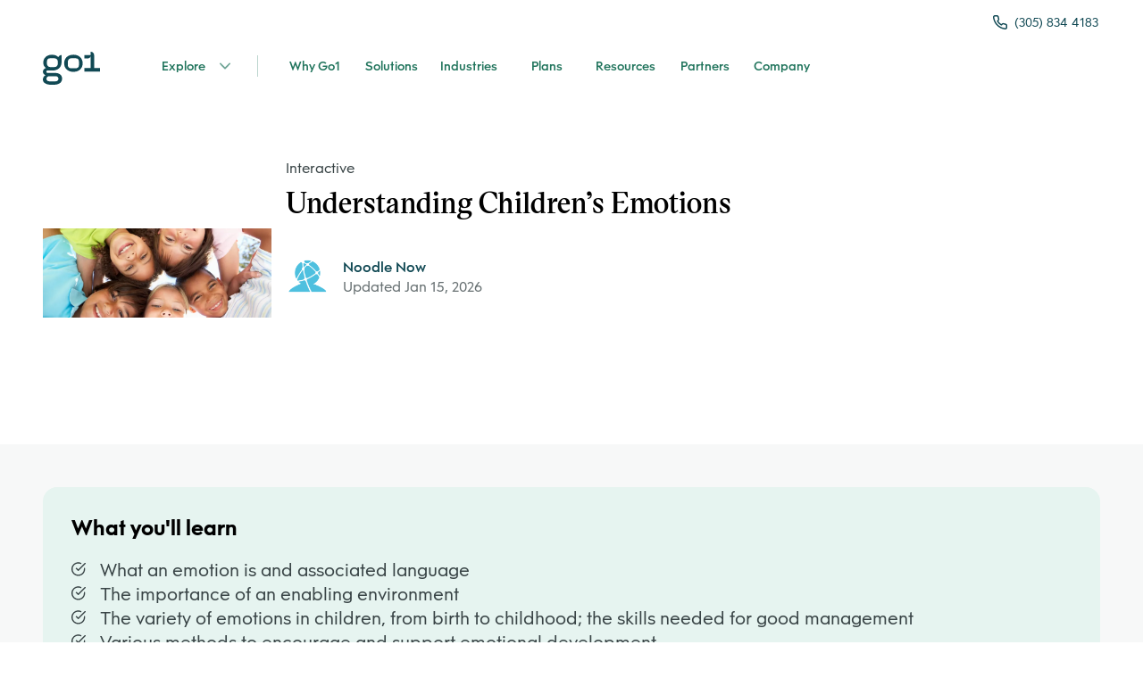

--- FILE ---
content_type: application/javascript; charset=UTF-8
request_url: https://landingpad.go1.com/_next/static/chunks/pages/_app-efb971fb2f698150.js
body_size: 20828
content:
(self.webpackChunk_N_E=self.webpackChunk_N_E||[]).push([[888],{23036:function(e,r,t){"use strict";Object.defineProperty(r,"__esModule",{value:!0}),r.withRootContextProvider=r.RootContext=r.LinkContext=void 0;const n=t(67294),a=t(78319),o=t(61430);r.LinkContext=n.createContext(null),r.RootContext=n.createContext(null);const i=({linkComponent:e,children:t})=>void 0!==e?n.createElement(r.LinkContext.Provider,{value:e},t):t,c=({rootComponent:e,children:t})=>void 0!==e?n.createElement(r.RootContext.Provider,{value:e},t):t;class s extends n.PureComponent{render(){const{linkComponent:e,mode:r,accent:t,theme:s,children:l,logo:u,emotion:h,rootComponent:g}=this.props;return h||r||t||s||e||g||u?n.createElement(o.default.Consumer,null,(({colors:d,mode:f,logo:p})=>n.createElement(o.default.Provider,{value:(0,a.generateTheme)({mode:r||f,accent:t||d.accent,theme:s,logo:u||p,emotion:h})},n.createElement(i,{linkComponent:e},n.createElement(c,{rootComponent:g},l))))):l}}r.default=s;r.withRootContextProvider=e=>t=>n.createElement(r.RootContext.Consumer,null,(r=>n.createElement(e,Object.assign({},t,{rootContext:r||void 0}))))},61430:function(e,r,t){"use strict";Object.defineProperty(r,"__esModule",{value:!0}),r.withTheme=void 0;const n=t(67294),a=t(78319),o=n.createContext(a.default);r.withTheme=e=>function(r){return n.createElement(o.Consumer,null,(t=>n.createElement(e,Object.assign({},r,{theme:t}))))},r.default=o},78319:function(e,r,t){"use strict";Object.defineProperty(r,"__esModule",{value:!0}),r.generateTheme=r.styles=r.inputSizes=r.breakpoints=r.breakpointLarge=r.breakpointMedium=r.breakpointSmall=r.spacing=r.radius=r.type=r.shadows=r.zIndex=r.colors=r.generateColors=r.opacities=r.modifyAccent=r.getContrastColor=r.isDark=r.mix=r.tint=r.darken=r.opacify=void 0;const n=t(6767),a=t(35462),o=t(5908),i={light:{neutral:{N000:"#FFFFFF",N100:"#F7F8F8",N200:"#F1F3F3",N300:"#E6E9EA",N400:"#D3D8D9",N500:"#B5BEC0",N600:"#8C9597",N700:"#666F71",N800:"#394446",N900:"#22292A"},cyan:{C50:"#F4FAFB",C100:"#E9F4F7",C400:"#65CADF",C700:"#317481",C800:"#114954"},blue:{B50:"#F0F8FE",B100:"#EAF0F6",B500:"#5887B1",B700:"#315A81",B800:"#143452"},lime:{L50:"#F9FFF0",L100:"#F7FFE0",L400:"#D4FF26",L700:"#5F6F2A",L800:"#34400D"},green:{G50:"#F5FAF9",G100:"#E6F4F0",G600:"#00AB7A",G700:"#20745C",G800:"#1C4539"},red:{R50:"#FBF6F4",R100:"#FAF2ED",R200:"#FDAF8D",R700:"#B03603",R800:"#5E2108"},orange:{O50:"#FFF9F0",O100:"#FFF4E0",O300:"#EEB068",O700:"#815C31",O800:"#553611"},viz:{category1:"#606AAC",category2:"#279DDD",category3:"#2B777D",category4:"#E17575",category5:"#493181",category1Shade:"#465195",category2Shade:"#1781BA",category3Shade:"#1B555A",category4Shade:"#D34545",category5Shade:"#332060",zeroData:"#949493",zeroDataShade:"#6E6E6D",reference:"#CD747D",referenceShade:"#A44C54"}},dark:{neutral:{N000:"#FFFFFF",N100:"#F7F8F8",N200:"#F1F3F3",N300:"#E6E9EA",N400:"#D3D8D9",N500:"#B5BEC0",N600:"#8C9597",N700:"#666F71",N800:"#394446",N900:"#22292A"},cyan:{C50:"#F4FAFB",C100:"#E9F4F7",C400:"#65CADF",C700:"#317481",C800:"#114954"},blue:{B50:"#F0F8FE",B100:"#EAF0F6",B500:"#5887B1",B700:"#315A81",B800:"#143452"},lime:{L50:"#F9FFF0",L100:"#F7FFE0",L400:"#D4FF26",L700:"#5F6F2A",L800:"#34400D"},green:{G50:"#1C4539",G100:"#20745C",G600:"#00AB7A",G700:"#E6F4FO",G800:"#F5FAF9"},red:{R50:"#FBF6F4",R100:"#FAF2ED",R200:"#FDAF8D",R700:"#B03603",R800:"#5E2108"},orange:{O50:"#FFF9F0",O100:"#FFF4E0",O300:"#EEB068",O700:"#815C31",O800:"#553611"},viz:{category1:"#606AAC",category2:"#279DDD",category3:"#2B777D",category4:"#E17575",category5:"#493181",category1Shade:"#465195",category2Shade:"#1781BA",category3Shade:"#1B555A",category4Shade:"#D34545",category5Shade:"#332060",zeroData:"#949493",zeroDataShade:"#6E6E6D",reference:"#CD747D",referenceShade:"#A44C54"}}};r.opacify=(e,r=1)=>n(e).fade(1-r).string();r.darken=(e,r=1)=>n(e).darken(r).rgb().string();r.tint=(e,r=1)=>n(e).lighten(1-r).rgb().string();r.mix=e=>(r,t=.5)=>n(r).mix(n(e),t).hex();r.isDark=e=>n(e).isDark();function c(e,r){const t=n(e).hsl().object().l,a={highest:{light:95,min:90,max:100},high:{light:90,min:80,max:90},mid:{light:65,min:50,max:80},low:{light:30,min:20,max:50},lowest:{light:15,min:0,max:20}};return t<=a[r].max&&t>a[r].min?e:n(e).lightness(a[r].light).hex()}r.getContrastColor=e=>(0,r.isDark)(e)?"lightest":"darkest",r.modifyAccent=c,r.opacities={feedback:.1,highlight:.15,emptyBackground:.16,IconEmpty:.24,pill:.3,heroOverlayAccentNoImage:.3,heroOverlayAccent:.6,heroOverlayImage:.8,disabled:.5,modal:.7,none:1};const s=i.light.cyan.C800,l={grey0:i.light.neutral.N000,grey1:i.light.neutral.N100,grey2:i.light.neutral.N200,grey3:i.light.neutral.N300,grey4:i.light.neutral.N400,grey5:i.light.neutral.N500,grey6:i.light.neutral.N600,grey7:i.light.neutral.N700,grey8:i.light.neutral.N800,grey9:i.light.neutral.N900};r.generateColors=({accent:e=s,mode:t="light"}={})=>{const n=(0,r.mix)(e),a=e===i.light.cyan.C800,o=a?i.light.lime.L400:i.light.neutral.N000,u={light:{accentHighest:a?i.light.cyan.C50:c(e,"highest"),accentHigh:a?i.light.cyan.C100:c(e,"high"),accentMid:a?i.light.cyan.C400:c(e,"mid"),accentLow:a?i.light.cyan.C700:c(e,"low"),accentLowest:a?i.light.cyan.C800:c(e,"lowest")},dark:{accentHighest:a?i.dark.cyan.C800:c(e,"lowest"),accentHigh:a?i.dark.cyan.C700:c(e,"low"),accentMid:a?i.dark.cyan.C400:c(e,"mid"),accentLow:a?i.dark.cyan.C100:c(e,"high"),accentLowest:a?i.dark.cyan.C50:c(e,"highest")}}[t],h={light:{contrast:a?i.light.neutral.N900:n(l.grey9,.012),default:a?i.light.neutral.N800:n(l.grey8,.08),subtle:a?i.light.neutral.N700:n(l.grey7,.05),thin:a?i.light.neutral.N600:n(l.grey6,.05),muted:a?i.light.neutral.N500:n(l.grey5,.08),faded:a?i.light.neutral.N400:n(l.grey4,.035),delicate:a?i.light.neutral.N300:n(l.grey3,.02),soft:a?i.light.neutral.N200:n(l.grey2,.015),divide:a?i.light.neutral.N200:n(l.grey2,.015),faint:a?i.light.neutral.N100:n(l.grey1,.005),background:a?i.light.neutral.N000:l.grey0,transparent:"transparent"},dark:{contrast:l.grey0,default:a?n(i.dark.neutral.N200,.1):n(l.grey3,.035),subtle:a?n(i.dark.neutral.N300,.27):n(l.grey4,.05),thin:a?n(i.dark.neutral.N400,.35):n(l.grey5,.06),muted:a?n(i.dark.neutral.N500,.55):n(l.grey6,.04),faded:a?n(i.dark.neutral.N600,.55):n(l.grey7,.05),delicate:a?n(i.dark.neutral.N700,.45):n(l.grey8,.1),soft:a?n(i.dark.neutral.N800,.35):n(l.grey8,.06),divide:a?n(i.dark.neutral.N800,.35):n(l.grey8,.06),faint:a?n(i.dark.neutral.N900,.22):n(l.grey9,.06),background:a?n(i.dark.neutral.N900,.05):n(l.grey9,.025),transparent:"transparent"}}[t],g={light:{highlight:(0,r.opacify)(e,r.opacities.highlight),success:i.light.green.G600,successHighest:i.light.green.G50,successHigh:i.light.green.G100,successMid:i.light.green.G600,successLow:i.light.green.G700,successLowest:i.light.green.G800,note:i.light.blue.B500,noteHighest:i.light.blue.B50,noteHigh:i.light.blue.B100,noteMid:i.light.blue.B500,noteLow:i.light.blue.B700,noteLowest:i.light.blue.B800,warning:i.light.orange.O300,warningHighest:i.light.orange.O50,warningHigh:i.light.orange.O100,warningMid:i.light.orange.O300,warningLow:i.light.orange.O700,warningLowest:i.light.orange.O800,danger:i.light.red.R700,dangerHighest:i.light.red.R50,dangerHigh:i.light.red.R100,dangerMid:i.light.red.R200,dangerLow:i.light.red.R700,dangerLowest:i.light.red.R800,vividHighest:i.light.lime.L50,vividHigh:i.light.lime.L100,vividMid:i.light.lime.L400,vividLow:i.light.lime.L700,vividLowest:i.light.lime.L800},dark:{highlight:(0,r.opacify)(e,r.opacities.highlight),success:i.dark.green.G600,successHighest:i.dark.green.G800,successHigh:i.dark.green.G700,successMid:i.dark.green.G600,successLow:i.dark.green.G100,successLowest:i.dark.green.G50,note:i.dark.blue.B500,noteHighest:i.dark.blue.B800,noteHigh:i.dark.blue.B700,noteMid:i.dark.blue.B500,noteLow:i.dark.blue.B100,noteLowest:i.dark.blue.B50,warning:i.dark.orange.O300,warningHighest:i.dark.orange.O800,warningHigh:i.dark.orange.O700,warningMid:i.dark.orange.O300,warningLow:i.dark.orange.O100,warningLowest:i.dark.orange.O50,danger:i.dark.red.R700,dangerHighest:i.dark.red.R800,dangerHigh:i.dark.red.R700,dangerMid:i.dark.red.R200,dangerLow:i.dark.red.R100,dangerLowest:i.dark.red.R50,vividHighest:i.dark.lime.L50,vividHigh:i.dark.lime.L100,vividMid:i.dark.lime.L400,vividLow:i.dark.lime.L700,vividLowest:i.dark.lime.L800}}[t],d={light:{vizCategory1:i.light.viz.category1,vizCategory2:i.light.viz.category2,vizCategory3:i.light.viz.category3,vizCategory4:i.light.viz.category4,vizCategory5:i.light.viz.category5,vizCategory1Shade:i.light.viz.category1Shade,vizCategory2Shade:i.light.viz.category2Shade,vizCategory3Shade:i.light.viz.category3Shade,vizCategory4Shade:i.light.viz.category4Shade,vizCategory5Shade:i.light.viz.category5Shade,vizZeroData:i.light.viz.zeroData,vizZeroDataShade:i.light.viz.zeroDataShade,vizReference:i.light.viz.reference,vizReferenceShade:i.light.viz.referenceShade},dark:{vizCategory1:i.dark.viz.category1,vizCategory2:i.dark.viz.category2,vizCategory3:i.dark.viz.category3,vizCategory4:i.dark.viz.category4,vizCategory5:i.dark.viz.category5,vizCategory1Shade:i.dark.viz.category1Shade,vizCategory2Shade:i.dark.viz.category2Shade,vizCategory3Shade:i.dark.viz.category3Shade,vizCategory4Shade:i.dark.viz.category4Shade,vizCategory5Shade:i.dark.viz.category5Shade,vizZeroData:i.dark.viz.zeroData,vizZeroDataShade:i.dark.viz.zeroDataShade,vizReference:i.dark.viz.reference,vizReferenceShade:i.dark.viz.referenceShade}}[t];return Object.assign(Object.assign(Object.assign(Object.assign(Object.assign(Object.assign({accent:e},u),{complementary:o}),h),g),d),{gradients:{warmOverlay:"linear-gradient(179.89deg, rgba(255, 255, 239, 0.05) -14.1%, rgba(255, 255, 191, 1e-05) 99.8%)",lightWarmOverlay:"linear-gradient(0deg, rgba(255, 255, 255, 0.1), rgba(255, 255, 255, 0.1)), linear-gradient(180deg, rgba(255, 255, 255, 0.1) 0%, rgba(255, 255, 255, 0) 100%)",darkWarmOverlay:"linear-gradient(0deg, rgba(18, 31, 34, 0.05), rgba(18, 31, 34, 0.05)), linear-gradient(179.89deg, rgba(255, 255, 239, 0.05) -14.1%, rgba(255, 255, 191, 1e-05) 99.8%)"}})},r.colors=(0,r.generateColors)(),r.zIndex={sticky:1020,fixed:1030,dropdown:1051,modalBackdrop:1040,modal:1050,popover:1060,tooltip:1070},r.shadows={crisp:`0px 1px 2px ${(0,r.opacify)(r.colors.contrast,.1)}, 1px 1px 35px ${(0,r.opacify)(r.colors.contrast,.03)}`,soft:`0px 1px 3px ${(0,r.opacify)(r.colors.contrast,.06)}, 0px 4px 6px ${(0,r.opacify)(r.colors.contrast,.08)}`,strong:`0px 3px 6px ${(0,r.opacify)(r.colors.contrast,.08)}, 0px 7px 14px ${(0,r.opacify)(r.colors.contrast,.1)}`,distant:`1px 3px 9px ${(0,r.opacify)(r.colors.contrast,.08)}, 2px 20px 38px ${(0,r.opacify)(r.colors.contrast,.1)}`,inner:`inset 1px 1px 5px ${(0,r.opacify)(r.colors.contrast,.1)}`,text:`1px 1px 1px ${(0,r.opacify)(r.colors.contrast,.07)}`,none:"none"};const u="'Obelisc', -apple-system, BlinkMacSystemFont, 'avenir next', avenir, 'helvetica neue', helvetica, Ubuntu, roboto, noto, 'segoe ui', arial, ui-sans-serif, sans-serif";r.type={scale:{sm:[12,14,16,18,20,24,28,32,36,40,44],md:[12,14,16,20,22,28,34,40,50,58,72],lg:[12,14,16,20,24,32,40,48,64,76,96]},family:{sansSerif:u,serif:"'Victor Serif', 'Iowan Old Style', 'Apple Garamond', Baskerville, 'Times New Roman', 'Droid Serif', Times, 'Source Serif Pro', ui-serif, serif, 'Apple Color Emoji', 'Segoe UI Emoji', 'Segoe UI Symbol'",title:u,paragraph:u,ui:u,mono:"'Source Code Pro', 'Menlo', monospace"},weight:{light:300,normal:400,medium:500,semibold:600,bold:700},leading:{display:1.2,ui:1.35,paragraph:1.5},tracking:{tightest:"-0.03em",tight:"-0.01em",normal:0},measure:{narrow:"600px",normal:"900px",wide:"1200px",full:"100%"}},r.radius=[0,4,8,12,16,32,48,64,128],r.spacing=[0,2,4,8,16,24,32,48,64,128,256];const h={subtle:300,small:300},g={none:"all 0ms ease 0ms",quick:"all 150ms ease-in-out",subtle:`all ${h.subtle}ms ease`,small:`all ${h.small}ms ease`},d={"&:hover, &:focus":{boxShadow:r.shadows.strong,cursor:"pointer",transform:"translateY(-1px)"},"&:active":{boxShadow:r.shadows.crisp,transform:"translateY(1px)"}};r.breakpointSmall=764,r.breakpointMedium=764,r.breakpointLarge=1100,r.breakpoints={sm:`@media(max-width: ${r.breakpointSmall}px)`,md:`@media(min-width: ${r.breakpointMedium}px)`,lg:`@media(min-width: ${r.breakpointLarge}px)`},r.inputSizes={sm:32,md:40,lg:48},r.styles={inlineLink:{color:r.colors.noteLow,textDecoration:"none",borderBottom:"1px solid",lineHeight:r.type.leading.ui,fontWeight:r.type.weight.semibold,display:"inline-flex",transition:g.subtle,"svg, span":{color:"currentColor"},":hover":{color:r.colors.noteLowest,backgroundColor:r.colors.noteHigh},":focus-visible":{outline:`solid 2px ${r.colors.noteLow}`,outlineOffset:"2px",borderRadius:"2px"},":active":{color:(0,r.darken)(r.colors.accent,.4)}}};r.generateTheme=({accent:e=s,mode:t,theme:n,logo:i,emotion:c}={})=>Object.assign({colors:(0,r.generateColors)({accent:e,mode:t}),type:r.type,radius:r.radius,spacing:r.spacing,shadows:r.shadows,hoverStyle:d,transitions:g,breakpoints:r.breakpoints,mq:(0,a.default)(Object.keys(r.breakpoints).map((e=>r.breakpoints[e]))),opacities:r.opacities,animation:h,zIndex:r.zIndex,mode:t,logo:i,emotion:c||o,inputSizes:r.inputSizes,styles:r.styles},n);const f=(0,r.generateTheme)();r.default=f},35462:function(e,r){"use strict";Object.defineProperty(r,"__esModule",{value:!0}),r.default=function(e){function r(t){if("object"!==typeof t||null==t)return[];if(Array.isArray(t))return t.map(r);const n={},a={},o={};return Object.keys(t).forEach((i=>{const c=t[i];Array.isArray(c)&&38!==i.charCodeAt(0)?c.forEach(((r,t)=>{null!=r&&(void 0===n[e[t]]?n[e[t]]={[i]:r}:n[e[t]][i]=r)})):"object"===typeof c?a[i]=r(c):o[i]=c})),e.forEach((e=>{n[e]&&(o[e]=n[e])})),Object.assign(o,a),o}return(...e)=>e.map(r)}},48168:function(e,r,t){var n=t(8874),a={};for(var o in n)n.hasOwnProperty(o)&&(a[n[o]]=o);var i=e.exports={rgb:{channels:3,labels:"rgb"},hsl:{channels:3,labels:"hsl"},hsv:{channels:3,labels:"hsv"},hwb:{channels:3,labels:"hwb"},cmyk:{channels:4,labels:"cmyk"},xyz:{channels:3,labels:"xyz"},lab:{channels:3,labels:"lab"},lch:{channels:3,labels:"lch"},hex:{channels:1,labels:["hex"]},keyword:{channels:1,labels:["keyword"]},ansi16:{channels:1,labels:["ansi16"]},ansi256:{channels:1,labels:["ansi256"]},hcg:{channels:3,labels:["h","c","g"]},apple:{channels:3,labels:["r16","g16","b16"]},gray:{channels:1,labels:["gray"]}};for(var c in i)if(i.hasOwnProperty(c)){if(!("channels"in i[c]))throw new Error("missing channels property: "+c);if(!("labels"in i[c]))throw new Error("missing channel labels property: "+c);if(i[c].labels.length!==i[c].channels)throw new Error("channel and label counts mismatch: "+c);var s=i[c].channels,l=i[c].labels;delete i[c].channels,delete i[c].labels,Object.defineProperty(i[c],"channels",{value:s}),Object.defineProperty(i[c],"labels",{value:l})}i.rgb.hsl=function(e){var r,t,n=e[0]/255,a=e[1]/255,o=e[2]/255,i=Math.min(n,a,o),c=Math.max(n,a,o),s=c-i;return c===i?r=0:n===c?r=(a-o)/s:a===c?r=2+(o-n)/s:o===c&&(r=4+(n-a)/s),(r=Math.min(60*r,360))<0&&(r+=360),t=(i+c)/2,[r,100*(c===i?0:t<=.5?s/(c+i):s/(2-c-i)),100*t]},i.rgb.hsv=function(e){var r,t,n,a,o,i=e[0]/255,c=e[1]/255,s=e[2]/255,l=Math.max(i,c,s),u=l-Math.min(i,c,s),h=function(e){return(l-e)/6/u+.5};return 0===u?a=o=0:(o=u/l,r=h(i),t=h(c),n=h(s),i===l?a=n-t:c===l?a=1/3+r-n:s===l&&(a=2/3+t-r),a<0?a+=1:a>1&&(a-=1)),[360*a,100*o,100*l]},i.rgb.hwb=function(e){var r=e[0],t=e[1],n=e[2];return[i.rgb.hsl(e)[0],100*(1/255*Math.min(r,Math.min(t,n))),100*(n=1-1/255*Math.max(r,Math.max(t,n)))]},i.rgb.cmyk=function(e){var r,t=e[0]/255,n=e[1]/255,a=e[2]/255;return[100*((1-t-(r=Math.min(1-t,1-n,1-a)))/(1-r)||0),100*((1-n-r)/(1-r)||0),100*((1-a-r)/(1-r)||0),100*r]},i.rgb.keyword=function(e){var r=a[e];if(r)return r;var t,o,i,c=1/0;for(var s in n)if(n.hasOwnProperty(s)){var l=n[s],u=(o=e,i=l,Math.pow(o[0]-i[0],2)+Math.pow(o[1]-i[1],2)+Math.pow(o[2]-i[2],2));u<c&&(c=u,t=s)}return t},i.keyword.rgb=function(e){return n[e]},i.rgb.xyz=function(e){var r=e[0]/255,t=e[1]/255,n=e[2]/255;return[100*(.4124*(r=r>.04045?Math.pow((r+.055)/1.055,2.4):r/12.92)+.3576*(t=t>.04045?Math.pow((t+.055)/1.055,2.4):t/12.92)+.1805*(n=n>.04045?Math.pow((n+.055)/1.055,2.4):n/12.92)),100*(.2126*r+.7152*t+.0722*n),100*(.0193*r+.1192*t+.9505*n)]},i.rgb.lab=function(e){var r=i.rgb.xyz(e),t=r[0],n=r[1],a=r[2];return n/=100,a/=108.883,t=(t/=95.047)>.008856?Math.pow(t,1/3):7.787*t+16/116,[116*(n=n>.008856?Math.pow(n,1/3):7.787*n+16/116)-16,500*(t-n),200*(n-(a=a>.008856?Math.pow(a,1/3):7.787*a+16/116))]},i.hsl.rgb=function(e){var r,t,n,a,o,i=e[0]/360,c=e[1]/100,s=e[2]/100;if(0===c)return[o=255*s,o,o];r=2*s-(t=s<.5?s*(1+c):s+c-s*c),a=[0,0,0];for(var l=0;l<3;l++)(n=i+1/3*-(l-1))<0&&n++,n>1&&n--,o=6*n<1?r+6*(t-r)*n:2*n<1?t:3*n<2?r+(t-r)*(2/3-n)*6:r,a[l]=255*o;return a},i.hsl.hsv=function(e){var r=e[0],t=e[1]/100,n=e[2]/100,a=t,o=Math.max(n,.01);return t*=(n*=2)<=1?n:2-n,a*=o<=1?o:2-o,[r,100*(0===n?2*a/(o+a):2*t/(n+t)),100*((n+t)/2)]},i.hsv.rgb=function(e){var r=e[0]/60,t=e[1]/100,n=e[2]/100,a=Math.floor(r)%6,o=r-Math.floor(r),i=255*n*(1-t),c=255*n*(1-t*o),s=255*n*(1-t*(1-o));switch(n*=255,a){case 0:return[n,s,i];case 1:return[c,n,i];case 2:return[i,n,s];case 3:return[i,c,n];case 4:return[s,i,n];case 5:return[n,i,c]}},i.hsv.hsl=function(e){var r,t,n,a=e[0],o=e[1]/100,i=e[2]/100,c=Math.max(i,.01);return n=(2-o)*i,t=o*c,[a,100*(t=(t/=(r=(2-o)*c)<=1?r:2-r)||0),100*(n/=2)]},i.hwb.rgb=function(e){var r,t,n,a,o,i,c,s=e[0]/360,l=e[1]/100,u=e[2]/100,h=l+u;switch(h>1&&(l/=h,u/=h),n=6*s-(r=Math.floor(6*s)),0!==(1&r)&&(n=1-n),a=l+n*((t=1-u)-l),r){default:case 6:case 0:o=t,i=a,c=l;break;case 1:o=a,i=t,c=l;break;case 2:o=l,i=t,c=a;break;case 3:o=l,i=a,c=t;break;case 4:o=a,i=l,c=t;break;case 5:o=t,i=l,c=a}return[255*o,255*i,255*c]},i.cmyk.rgb=function(e){var r=e[0]/100,t=e[1]/100,n=e[2]/100,a=e[3]/100;return[255*(1-Math.min(1,r*(1-a)+a)),255*(1-Math.min(1,t*(1-a)+a)),255*(1-Math.min(1,n*(1-a)+a))]},i.xyz.rgb=function(e){var r,t,n,a=e[0]/100,o=e[1]/100,i=e[2]/100;return t=-.9689*a+1.8758*o+.0415*i,n=.0557*a+-.204*o+1.057*i,r=(r=3.2406*a+-1.5372*o+-.4986*i)>.0031308?1.055*Math.pow(r,1/2.4)-.055:12.92*r,t=t>.0031308?1.055*Math.pow(t,1/2.4)-.055:12.92*t,n=n>.0031308?1.055*Math.pow(n,1/2.4)-.055:12.92*n,[255*(r=Math.min(Math.max(0,r),1)),255*(t=Math.min(Math.max(0,t),1)),255*(n=Math.min(Math.max(0,n),1))]},i.xyz.lab=function(e){var r=e[0],t=e[1],n=e[2];return t/=100,n/=108.883,r=(r/=95.047)>.008856?Math.pow(r,1/3):7.787*r+16/116,[116*(t=t>.008856?Math.pow(t,1/3):7.787*t+16/116)-16,500*(r-t),200*(t-(n=n>.008856?Math.pow(n,1/3):7.787*n+16/116))]},i.lab.xyz=function(e){var r,t,n,a=e[0];r=e[1]/500+(t=(a+16)/116),n=t-e[2]/200;var o=Math.pow(t,3),i=Math.pow(r,3),c=Math.pow(n,3);return t=o>.008856?o:(t-16/116)/7.787,r=i>.008856?i:(r-16/116)/7.787,n=c>.008856?c:(n-16/116)/7.787,[r*=95.047,t*=100,n*=108.883]},i.lab.lch=function(e){var r,t=e[0],n=e[1],a=e[2];return(r=360*Math.atan2(a,n)/2/Math.PI)<0&&(r+=360),[t,Math.sqrt(n*n+a*a),r]},i.lch.lab=function(e){var r,t=e[0],n=e[1];return r=e[2]/360*2*Math.PI,[t,n*Math.cos(r),n*Math.sin(r)]},i.rgb.ansi16=function(e){var r=e[0],t=e[1],n=e[2],a=1 in arguments?arguments[1]:i.rgb.hsv(e)[2];if(0===(a=Math.round(a/50)))return 30;var o=30+(Math.round(n/255)<<2|Math.round(t/255)<<1|Math.round(r/255));return 2===a&&(o+=60),o},i.hsv.ansi16=function(e){return i.rgb.ansi16(i.hsv.rgb(e),e[2])},i.rgb.ansi256=function(e){var r=e[0],t=e[1],n=e[2];return r===t&&t===n?r<8?16:r>248?231:Math.round((r-8)/247*24)+232:16+36*Math.round(r/255*5)+6*Math.round(t/255*5)+Math.round(n/255*5)},i.ansi16.rgb=function(e){var r=e%10;if(0===r||7===r)return e>50&&(r+=3.5),[r=r/10.5*255,r,r];var t=.5*(1+~~(e>50));return[(1&r)*t*255,(r>>1&1)*t*255,(r>>2&1)*t*255]},i.ansi256.rgb=function(e){if(e>=232){var r=10*(e-232)+8;return[r,r,r]}var t;return e-=16,[Math.floor(e/36)/5*255,Math.floor((t=e%36)/6)/5*255,t%6/5*255]},i.rgb.hex=function(e){var r=(((255&Math.round(e[0]))<<16)+((255&Math.round(e[1]))<<8)+(255&Math.round(e[2]))).toString(16).toUpperCase();return"000000".substring(r.length)+r},i.hex.rgb=function(e){var r=e.toString(16).match(/[a-f0-9]{6}|[a-f0-9]{3}/i);if(!r)return[0,0,0];var t=r[0];3===r[0].length&&(t=t.split("").map((function(e){return e+e})).join(""));var n=parseInt(t,16);return[n>>16&255,n>>8&255,255&n]},i.rgb.hcg=function(e){var r,t=e[0]/255,n=e[1]/255,a=e[2]/255,o=Math.max(Math.max(t,n),a),i=Math.min(Math.min(t,n),a),c=o-i;return r=c<=0?0:o===t?(n-a)/c%6:o===n?2+(a-t)/c:4+(t-n)/c+4,r/=6,[360*(r%=1),100*c,100*(c<1?i/(1-c):0)]},i.hsl.hcg=function(e){var r=e[1]/100,t=e[2]/100,n=1,a=0;return(n=t<.5?2*r*t:2*r*(1-t))<1&&(a=(t-.5*n)/(1-n)),[e[0],100*n,100*a]},i.hsv.hcg=function(e){var r=e[1]/100,t=e[2]/100,n=r*t,a=0;return n<1&&(a=(t-n)/(1-n)),[e[0],100*n,100*a]},i.hcg.rgb=function(e){var r=e[0]/360,t=e[1]/100,n=e[2]/100;if(0===t)return[255*n,255*n,255*n];var a,o=[0,0,0],i=r%1*6,c=i%1,s=1-c;switch(Math.floor(i)){case 0:o[0]=1,o[1]=c,o[2]=0;break;case 1:o[0]=s,o[1]=1,o[2]=0;break;case 2:o[0]=0,o[1]=1,o[2]=c;break;case 3:o[0]=0,o[1]=s,o[2]=1;break;case 4:o[0]=c,o[1]=0,o[2]=1;break;default:o[0]=1,o[1]=0,o[2]=s}return a=(1-t)*n,[255*(t*o[0]+a),255*(t*o[1]+a),255*(t*o[2]+a)]},i.hcg.hsv=function(e){var r=e[1]/100,t=r+e[2]/100*(1-r),n=0;return t>0&&(n=r/t),[e[0],100*n,100*t]},i.hcg.hsl=function(e){var r=e[1]/100,t=e[2]/100*(1-r)+.5*r,n=0;return t>0&&t<.5?n=r/(2*t):t>=.5&&t<1&&(n=r/(2*(1-t))),[e[0],100*n,100*t]},i.hcg.hwb=function(e){var r=e[1]/100,t=r+e[2]/100*(1-r);return[e[0],100*(t-r),100*(1-t)]},i.hwb.hcg=function(e){var r=e[1]/100,t=1-e[2]/100,n=t-r,a=0;return n<1&&(a=(t-n)/(1-n)),[e[0],100*n,100*a]},i.apple.rgb=function(e){return[e[0]/65535*255,e[1]/65535*255,e[2]/65535*255]},i.rgb.apple=function(e){return[e[0]/255*65535,e[1]/255*65535,e[2]/255*65535]},i.gray.rgb=function(e){return[e[0]/100*255,e[0]/100*255,e[0]/100*255]},i.gray.hsl=i.gray.hsv=function(e){return[0,0,e[0]]},i.gray.hwb=function(e){return[0,100,e[0]]},i.gray.cmyk=function(e){return[0,0,0,e[0]]},i.gray.lab=function(e){return[e[0],0,0]},i.gray.hex=function(e){var r=255&Math.round(e[0]/100*255),t=((r<<16)+(r<<8)+r).toString(16).toUpperCase();return"000000".substring(t.length)+t},i.rgb.gray=function(e){return[(e[0]+e[1]+e[2])/3/255*100]}},12085:function(e,r,t){var n=t(48168),a=t(4111),o={};Object.keys(n).forEach((function(e){o[e]={},Object.defineProperty(o[e],"channels",{value:n[e].channels}),Object.defineProperty(o[e],"labels",{value:n[e].labels});var r=a(e);Object.keys(r).forEach((function(t){var n=r[t];o[e][t]=function(e){var r=function(r){if(void 0===r||null===r)return r;arguments.length>1&&(r=Array.prototype.slice.call(arguments));var t=e(r);if("object"===typeof t)for(var n=t.length,a=0;a<n;a++)t[a]=Math.round(t[a]);return t};return"conversion"in e&&(r.conversion=e.conversion),r}(n),o[e][t].raw=function(e){var r=function(r){return void 0===r||null===r?r:(arguments.length>1&&(r=Array.prototype.slice.call(arguments)),e(r))};return"conversion"in e&&(r.conversion=e.conversion),r}(n)}))})),e.exports=o},4111:function(e,r,t){var n=t(48168);function a(e){var r=function(){for(var e={},r=Object.keys(n),t=r.length,a=0;a<t;a++)e[r[a]]={distance:-1,parent:null};return e}(),t=[e];for(r[e].distance=0;t.length;)for(var a=t.pop(),o=Object.keys(n[a]),i=o.length,c=0;c<i;c++){var s=o[c],l=r[s];-1===l.distance&&(l.distance=r[a].distance+1,l.parent=a,t.unshift(s))}return r}function o(e,r){return function(t){return r(e(t))}}function i(e,r){for(var t=[r[e].parent,e],a=n[r[e].parent][e],i=r[e].parent;r[i].parent;)t.unshift(r[i].parent),a=o(n[r[i].parent][i],a),i=r[i].parent;return a.conversion=t,a}e.exports=function(e){for(var r=a(e),t={},n=Object.keys(r),o=n.length,c=0;c<o;c++){var s=n[c];null!==r[s].parent&&(t[s]=i(s,r))}return t}},8874:function(e){"use strict";e.exports={aliceblue:[240,248,255],antiquewhite:[250,235,215],aqua:[0,255,255],aquamarine:[127,255,212],azure:[240,255,255],beige:[245,245,220],bisque:[255,228,196],black:[0,0,0],blanchedalmond:[255,235,205],blue:[0,0,255],blueviolet:[138,43,226],brown:[165,42,42],burlywood:[222,184,135],cadetblue:[95,158,160],chartreuse:[127,255,0],chocolate:[210,105,30],coral:[255,127,80],cornflowerblue:[100,149,237],cornsilk:[255,248,220],crimson:[220,20,60],cyan:[0,255,255],darkblue:[0,0,139],darkcyan:[0,139,139],darkgoldenrod:[184,134,11],darkgray:[169,169,169],darkgreen:[0,100,0],darkgrey:[169,169,169],darkkhaki:[189,183,107],darkmagenta:[139,0,139],darkolivegreen:[85,107,47],darkorange:[255,140,0],darkorchid:[153,50,204],darkred:[139,0,0],darksalmon:[233,150,122],darkseagreen:[143,188,143],darkslateblue:[72,61,139],darkslategray:[47,79,79],darkslategrey:[47,79,79],darkturquoise:[0,206,209],darkviolet:[148,0,211],deeppink:[255,20,147],deepskyblue:[0,191,255],dimgray:[105,105,105],dimgrey:[105,105,105],dodgerblue:[30,144,255],firebrick:[178,34,34],floralwhite:[255,250,240],forestgreen:[34,139,34],fuchsia:[255,0,255],gainsboro:[220,220,220],ghostwhite:[248,248,255],gold:[255,215,0],goldenrod:[218,165,32],gray:[128,128,128],green:[0,128,0],greenyellow:[173,255,47],grey:[128,128,128],honeydew:[240,255,240],hotpink:[255,105,180],indianred:[205,92,92],indigo:[75,0,130],ivory:[255,255,240],khaki:[240,230,140],lavender:[230,230,250],lavenderblush:[255,240,245],lawngreen:[124,252,0],lemonchiffon:[255,250,205],lightblue:[173,216,230],lightcoral:[240,128,128],lightcyan:[224,255,255],lightgoldenrodyellow:[250,250,210],lightgray:[211,211,211],lightgreen:[144,238,144],lightgrey:[211,211,211],lightpink:[255,182,193],lightsalmon:[255,160,122],lightseagreen:[32,178,170],lightskyblue:[135,206,250],lightslategray:[119,136,153],lightslategrey:[119,136,153],lightsteelblue:[176,196,222],lightyellow:[255,255,224],lime:[0,255,0],limegreen:[50,205,50],linen:[250,240,230],magenta:[255,0,255],maroon:[128,0,0],mediumaquamarine:[102,205,170],mediumblue:[0,0,205],mediumorchid:[186,85,211],mediumpurple:[147,112,219],mediumseagreen:[60,179,113],mediumslateblue:[123,104,238],mediumspringgreen:[0,250,154],mediumturquoise:[72,209,204],mediumvioletred:[199,21,133],midnightblue:[25,25,112],mintcream:[245,255,250],mistyrose:[255,228,225],moccasin:[255,228,181],navajowhite:[255,222,173],navy:[0,0,128],oldlace:[253,245,230],olive:[128,128,0],olivedrab:[107,142,35],orange:[255,165,0],orangered:[255,69,0],orchid:[218,112,214],palegoldenrod:[238,232,170],palegreen:[152,251,152],paleturquoise:[175,238,238],palevioletred:[219,112,147],papayawhip:[255,239,213],peachpuff:[255,218,185],peru:[205,133,63],pink:[255,192,203],plum:[221,160,221],powderblue:[176,224,230],purple:[128,0,128],rebeccapurple:[102,51,153],red:[255,0,0],rosybrown:[188,143,143],royalblue:[65,105,225],saddlebrown:[139,69,19],salmon:[250,128,114],sandybrown:[244,164,96],seagreen:[46,139,87],seashell:[255,245,238],sienna:[160,82,45],silver:[192,192,192],skyblue:[135,206,235],slateblue:[106,90,205],slategray:[112,128,144],slategrey:[112,128,144],snow:[255,250,250],springgreen:[0,255,127],steelblue:[70,130,180],tan:[210,180,140],teal:[0,128,128],thistle:[216,191,216],tomato:[255,99,71],turquoise:[64,224,208],violet:[238,130,238],wheat:[245,222,179],white:[255,255,255],whitesmoke:[245,245,245],yellow:[255,255,0],yellowgreen:[154,205,50]}},19818:function(e,r,t){var n=t(8874),a=t(86851),o=Object.hasOwnProperty,i=Object.create(null);for(var c in n)o.call(n,c)&&(i[n[c]]=c);var s=e.exports={to:{},get:{}};function l(e,r,t){return Math.min(Math.max(r,e),t)}function u(e){var r=Math.round(e).toString(16).toUpperCase();return r.length<2?"0"+r:r}s.get=function(e){var r,t;switch(e.substring(0,3).toLowerCase()){case"hsl":r=s.get.hsl(e),t="hsl";break;case"hwb":r=s.get.hwb(e),t="hwb";break;default:r=s.get.rgb(e),t="rgb"}return r?{model:t,value:r}:null},s.get.rgb=function(e){if(!e)return null;var r,t,a,i=[0,0,0,1];if(r=e.match(/^#([a-f0-9]{6})([a-f0-9]{2})?$/i)){for(a=r[2],r=r[1],t=0;t<3;t++){var c=2*t;i[t]=parseInt(r.slice(c,c+2),16)}a&&(i[3]=parseInt(a,16)/255)}else if(r=e.match(/^#([a-f0-9]{3,4})$/i)){for(a=(r=r[1])[3],t=0;t<3;t++)i[t]=parseInt(r[t]+r[t],16);a&&(i[3]=parseInt(a+a,16)/255)}else if(r=e.match(/^rgba?\(\s*([+-]?\d+)(?=[\s,])\s*(?:,\s*)?([+-]?\d+)(?=[\s,])\s*(?:,\s*)?([+-]?\d+)\s*(?:[,|\/]\s*([+-]?[\d\.]+)(%?)\s*)?\)$/)){for(t=0;t<3;t++)i[t]=parseInt(r[t+1],0);r[4]&&(r[5]?i[3]=.01*parseFloat(r[4]):i[3]=parseFloat(r[4]))}else{if(!(r=e.match(/^rgba?\(\s*([+-]?[\d\.]+)\%\s*,?\s*([+-]?[\d\.]+)\%\s*,?\s*([+-]?[\d\.]+)\%\s*(?:[,|\/]\s*([+-]?[\d\.]+)(%?)\s*)?\)$/)))return(r=e.match(/^(\w+)$/))?"transparent"===r[1]?[0,0,0,0]:o.call(n,r[1])?((i=n[r[1]])[3]=1,i):null:null;for(t=0;t<3;t++)i[t]=Math.round(2.55*parseFloat(r[t+1]));r[4]&&(r[5]?i[3]=.01*parseFloat(r[4]):i[3]=parseFloat(r[4]))}for(t=0;t<3;t++)i[t]=l(i[t],0,255);return i[3]=l(i[3],0,1),i},s.get.hsl=function(e){if(!e)return null;var r=e.match(/^hsla?\(\s*([+-]?(?:\d{0,3}\.)?\d+)(?:deg)?\s*,?\s*([+-]?[\d\.]+)%\s*,?\s*([+-]?[\d\.]+)%\s*(?:[,|\/]\s*([+-]?(?=\.\d|\d)(?:0|[1-9]\d*)?(?:\.\d*)?(?:[eE][+-]?\d+)?)\s*)?\)$/);if(r){var t=parseFloat(r[4]);return[(parseFloat(r[1])%360+360)%360,l(parseFloat(r[2]),0,100),l(parseFloat(r[3]),0,100),l(isNaN(t)?1:t,0,1)]}return null},s.get.hwb=function(e){if(!e)return null;var r=e.match(/^hwb\(\s*([+-]?\d{0,3}(?:\.\d+)?)(?:deg)?\s*,\s*([+-]?[\d\.]+)%\s*,\s*([+-]?[\d\.]+)%\s*(?:,\s*([+-]?(?=\.\d|\d)(?:0|[1-9]\d*)?(?:\.\d*)?(?:[eE][+-]?\d+)?)\s*)?\)$/);if(r){var t=parseFloat(r[4]);return[(parseFloat(r[1])%360+360)%360,l(parseFloat(r[2]),0,100),l(parseFloat(r[3]),0,100),l(isNaN(t)?1:t,0,1)]}return null},s.to.hex=function(){var e=a(arguments);return"#"+u(e[0])+u(e[1])+u(e[2])+(e[3]<1?u(Math.round(255*e[3])):"")},s.to.rgb=function(){var e=a(arguments);return e.length<4||1===e[3]?"rgb("+Math.round(e[0])+", "+Math.round(e[1])+", "+Math.round(e[2])+")":"rgba("+Math.round(e[0])+", "+Math.round(e[1])+", "+Math.round(e[2])+", "+e[3]+")"},s.to.rgb.percent=function(){var e=a(arguments),r=Math.round(e[0]/255*100),t=Math.round(e[1]/255*100),n=Math.round(e[2]/255*100);return e.length<4||1===e[3]?"rgb("+r+"%, "+t+"%, "+n+"%)":"rgba("+r+"%, "+t+"%, "+n+"%, "+e[3]+")"},s.to.hsl=function(){var e=a(arguments);return e.length<4||1===e[3]?"hsl("+e[0]+", "+e[1]+"%, "+e[2]+"%)":"hsla("+e[0]+", "+e[1]+"%, "+e[2]+"%, "+e[3]+")"},s.to.hwb=function(){var e=a(arguments),r="";return e.length>=4&&1!==e[3]&&(r=", "+e[3]),"hwb("+e[0]+", "+e[1]+"%, "+e[2]+"%"+r+")"},s.to.keyword=function(e){return i[e.slice(0,3)]}},6767:function(e,r,t){"use strict";var n=t(19818),a=t(12085),o=[].slice,i=["keyword","gray","hex"],c={};Object.keys(a).forEach((function(e){c[o.call(a[e].labels).sort().join("")]=e}));var s={};function l(e,r){if(!(this instanceof l))return new l(e,r);if(r&&r in i&&(r=null),r&&!(r in a))throw new Error("Unknown model: "+r);var t,u;if(null==e)this.model="rgb",this.color=[0,0,0],this.valpha=1;else if(e instanceof l)this.model=e.model,this.color=e.color.slice(),this.valpha=e.valpha;else if("string"===typeof e){var h=n.get(e);if(null===h)throw new Error("Unable to parse color from string: "+e);this.model=h.model,u=a[this.model].channels,this.color=h.value.slice(0,u),this.valpha="number"===typeof h.value[u]?h.value[u]:1}else if(e.length){this.model=r||"rgb",u=a[this.model].channels;var g=o.call(e,0,u);this.color=d(g,u),this.valpha="number"===typeof e[u]?e[u]:1}else if("number"===typeof e)e&=16777215,this.model="rgb",this.color=[e>>16&255,e>>8&255,255&e],this.valpha=1;else{this.valpha=1;var f=Object.keys(e);"alpha"in e&&(f.splice(f.indexOf("alpha"),1),this.valpha="number"===typeof e.alpha?e.alpha:0);var p=f.sort().join("");if(!(p in c))throw new Error("Unable to parse color from object: "+JSON.stringify(e));this.model=c[p];var b=a[this.model].labels,v=[];for(t=0;t<b.length;t++)v.push(e[b[t]]);this.color=d(v)}if(s[this.model])for(u=a[this.model].channels,t=0;t<u;t++){var y=s[this.model][t];y&&(this.color[t]=y(this.color[t]))}this.valpha=Math.max(0,Math.min(1,this.valpha)),Object.freeze&&Object.freeze(this)}function u(e,r,t){return(e=Array.isArray(e)?e:[e]).forEach((function(e){(s[e]||(s[e]=[]))[r]=t})),e=e[0],function(n){var a;return arguments.length?(t&&(n=t(n)),(a=this[e]()).color[r]=n,a):(a=this[e]().color[r],t&&(a=t(a)),a)}}function h(e){return function(r){return Math.max(0,Math.min(e,r))}}function g(e){return Array.isArray(e)?e:[e]}function d(e,r){for(var t=0;t<r;t++)"number"!==typeof e[t]&&(e[t]=0);return e}l.prototype={toString:function(){return this.string()},toJSON:function(){return this[this.model]()},string:function(e){var r=this.model in n.to?this:this.rgb(),t=1===(r=r.round("number"===typeof e?e:1)).valpha?r.color:r.color.concat(this.valpha);return n.to[r.model](t)},percentString:function(e){var r=this.rgb().round("number"===typeof e?e:1),t=1===r.valpha?r.color:r.color.concat(this.valpha);return n.to.rgb.percent(t)},array:function(){return 1===this.valpha?this.color.slice():this.color.concat(this.valpha)},object:function(){for(var e={},r=a[this.model].channels,t=a[this.model].labels,n=0;n<r;n++)e[t[n]]=this.color[n];return 1!==this.valpha&&(e.alpha=this.valpha),e},unitArray:function(){var e=this.rgb().color;return e[0]/=255,e[1]/=255,e[2]/=255,1!==this.valpha&&e.push(this.valpha),e},unitObject:function(){var e=this.rgb().object();return e.r/=255,e.g/=255,e.b/=255,1!==this.valpha&&(e.alpha=this.valpha),e},round:function(e){return e=Math.max(e||0,0),new l(this.color.map(function(e){return function(r){return function(e,r){return Number(e.toFixed(r))}(r,e)}}(e)).concat(this.valpha),this.model)},alpha:function(e){return arguments.length?new l(this.color.concat(Math.max(0,Math.min(1,e))),this.model):this.valpha},red:u("rgb",0,h(255)),green:u("rgb",1,h(255)),blue:u("rgb",2,h(255)),hue:u(["hsl","hsv","hsl","hwb","hcg"],0,(function(e){return(e%360+360)%360})),saturationl:u("hsl",1,h(100)),lightness:u("hsl",2,h(100)),saturationv:u("hsv",1,h(100)),value:u("hsv",2,h(100)),chroma:u("hcg",1,h(100)),gray:u("hcg",2,h(100)),white:u("hwb",1,h(100)),wblack:u("hwb",2,h(100)),cyan:u("cmyk",0,h(100)),magenta:u("cmyk",1,h(100)),yellow:u("cmyk",2,h(100)),black:u("cmyk",3,h(100)),x:u("xyz",0,h(100)),y:u("xyz",1,h(100)),z:u("xyz",2,h(100)),l:u("lab",0,h(100)),a:u("lab",1),b:u("lab",2),keyword:function(e){return arguments.length?new l(e):a[this.model].keyword(this.color)},hex:function(e){return arguments.length?new l(e):n.to.hex(this.rgb().round().color)},rgbNumber:function(){var e=this.rgb().color;return(255&e[0])<<16|(255&e[1])<<8|255&e[2]},luminosity:function(){for(var e=this.rgb().color,r=[],t=0;t<e.length;t++){var n=e[t]/255;r[t]=n<=.03928?n/12.92:Math.pow((n+.055)/1.055,2.4)}return.2126*r[0]+.7152*r[1]+.0722*r[2]},contrast:function(e){var r=this.luminosity(),t=e.luminosity();return r>t?(r+.05)/(t+.05):(t+.05)/(r+.05)},level:function(e){var r=this.contrast(e);return r>=7.1?"AAA":r>=4.5?"AA":""},isDark:function(){var e=this.rgb().color;return(299*e[0]+587*e[1]+114*e[2])/1e3<128},isLight:function(){return!this.isDark()},negate:function(){for(var e=this.rgb(),r=0;r<3;r++)e.color[r]=255-e.color[r];return e},lighten:function(e){var r=this.hsl();return r.color[2]+=r.color[2]*e,r},darken:function(e){var r=this.hsl();return r.color[2]-=r.color[2]*e,r},saturate:function(e){var r=this.hsl();return r.color[1]+=r.color[1]*e,r},desaturate:function(e){var r=this.hsl();return r.color[1]-=r.color[1]*e,r},whiten:function(e){var r=this.hwb();return r.color[1]+=r.color[1]*e,r},blacken:function(e){var r=this.hwb();return r.color[2]+=r.color[2]*e,r},grayscale:function(){var e=this.rgb().color,r=.3*e[0]+.59*e[1]+.11*e[2];return l.rgb(r,r,r)},fade:function(e){return this.alpha(this.valpha-this.valpha*e)},opaquer:function(e){return this.alpha(this.valpha+this.valpha*e)},rotate:function(e){var r=this.hsl(),t=r.color[0];return t=(t=(t+e)%360)<0?360+t:t,r.color[0]=t,r},mix:function(e,r){if(!e||!e.rgb)throw new Error('Argument to "mix" was not a Color instance, but rather an instance of '+typeof e);var t=e.rgb(),n=this.rgb(),a=void 0===r?.5:r,o=2*a-1,i=t.alpha()-n.alpha(),c=((o*i===-1?o:(o+i)/(1+o*i))+1)/2,s=1-c;return l.rgb(c*t.red()+s*n.red(),c*t.green()+s*n.green(),c*t.blue()+s*n.blue(),t.alpha()*a+n.alpha()*(1-a))}},Object.keys(a).forEach((function(e){if(-1===i.indexOf(e)){var r=a[e].channels;l.prototype[e]=function(){if(this.model===e)return new l(this);if(arguments.length)return new l(arguments,e);var t="number"===typeof arguments[r]?r:this.valpha;return new l(g(a[this.model][e].raw(this.color)).concat(t),e)},l[e]=function(t){return"number"===typeof t&&(t=d(o.call(arguments),r)),new l(t,e)}}})),e.exports=l},5908:function(e,r,t){"use strict";t.r(r),t.d(r,{caches:function(){return R},css:function(){return N},cx:function(){return O},flush:function(){return y},getRegisteredStyles:function(){return w},hydrate:function(){return m},injectGlobal:function(){return k},keyframes:function(){return A},merge:function(){return C},sheet:function(){return T}});var n=function(e){var r={};return function(t){return void 0===r[t]&&(r[t]=e(t)),r[t]}},a={animationIterationCount:1,borderImageOutset:1,borderImageSlice:1,borderImageWidth:1,boxFlex:1,boxFlexGroup:1,boxOrdinalGroup:1,columnCount:1,columns:1,flex:1,flexGrow:1,flexPositive:1,flexShrink:1,flexNegative:1,flexOrder:1,gridRow:1,gridRowEnd:1,gridRowSpan:1,gridRowStart:1,gridColumn:1,gridColumnEnd:1,gridColumnSpan:1,gridColumnStart:1,fontWeight:1,lineHeight:1,opacity:1,order:1,orphans:1,tabSize:1,widows:1,zIndex:1,zoom:1,WebkitLineClamp:1,fillOpacity:1,floodOpacity:1,stopOpacity:1,strokeDasharray:1,strokeDashoffset:1,strokeMiterlimit:1,strokeOpacity:1,strokeWidth:1};var o=function(e){for(var r,t=e.length,n=t^t,a=0;t>=4;)r=1540483477*(65535&(r=255&e.charCodeAt(a)|(255&e.charCodeAt(++a))<<8|(255&e.charCodeAt(++a))<<16|(255&e.charCodeAt(++a))<<24))+((1540483477*(r>>>16)&65535)<<16),n=1540483477*(65535&n)+((1540483477*(n>>>16)&65535)<<16)^(r=1540483477*(65535&(r^=r>>>24))+((1540483477*(r>>>16)&65535)<<16)),t-=4,++a;switch(t){case 3:n^=(255&e.charCodeAt(a+2))<<16;case 2:n^=(255&e.charCodeAt(a+1))<<8;case 1:n=1540483477*(65535&(n^=255&e.charCodeAt(a)))+((1540483477*(n>>>16)&65535)<<16)}return n=1540483477*(65535&(n^=n>>>13))+((1540483477*(n>>>16)&65535)<<16),((n^=n>>>15)>>>0).toString(36)};var i=function(e){function r(e,n,s,l,g){for(var d,f,p,b,O,w=0,k=0,A=0,N=0,T=0,F=0,S=p=d=0,D=0,U=0,j=0,z=0,G=s.length,P=G-1,I="",H="",$="",K="";D<G;){if(f=s.charCodeAt(D),D===P&&0!==k+N+A+w&&(0!==k&&(f=47===k?10:47),N=A=w=0,G++,P++),0===k+N+A+w){if(D===P&&(0<U&&(I=I.replace(h,"")),0<I.trim().length)){switch(f){case 32:case 9:case 59:case 13:case 10:break;default:I+=s.charAt(D)}f=59}switch(f){case 123:for(d=(I=I.trim()).charCodeAt(0),p=1,z=++D;D<G;){switch(f=s.charCodeAt(D)){case 123:p++;break;case 125:p--;break;case 47:switch(f=s.charCodeAt(D+1)){case 42:case 47:e:{for(S=D+1;S<P;++S)switch(s.charCodeAt(S)){case 47:if(42===f&&42===s.charCodeAt(S-1)&&D+2!==S){D=S+1;break e}break;case 10:if(47===f){D=S+1;break e}}D=S}}break;case 91:f++;case 40:f++;case 34:case 39:for(;D++<P&&s.charCodeAt(D)!==f;);}if(0===p)break;D++}if(p=s.substring(z,D),0===d&&(d=(I=I.replace(u,"").trim()).charCodeAt(0)),64===d){switch(0<U&&(I=I.replace(h,"")),f=I.charCodeAt(1)){case 100:case 109:case 115:case 45:U=n;break;default:U=L}if(z=(p=r(n,U,p,f,g+1)).length,0<B&&(O=c(3,p,U=t(L,I,j),n,x,R,z,f,g,l),I=U.join(""),void 0!==O&&0===(z=(p=O.trim()).length)&&(f=0,p="")),0<z)switch(f){case 115:I=I.replace(C,i);case 100:case 109:case 45:p=I+"{"+p+"}";break;case 107:p=(I=I.replace(v,"$1 $2"))+"{"+p+"}",p=1===E||2===E&&o("@"+p,3)?"@-webkit-"+p+"@"+p:"@"+p;break;default:p=I+p,112===l&&(H+=p,p="")}else p=""}else p=r(n,t(n,I,j),p,l,g+1);$+=p,p=j=U=S=d=0,I="",f=s.charCodeAt(++D);break;case 125:case 59:if(1<(z=(I=(0<U?I.replace(h,""):I).trim()).length))switch(0===S&&(d=I.charCodeAt(0),45===d||96<d&&123>d)&&(z=(I=I.replace(" ",":")).length),0<B&&void 0!==(O=c(1,I,n,e,x,R,H.length,l,g,l))&&0===(z=(I=O.trim()).length)&&(I="\0\0"),d=I.charCodeAt(0),f=I.charCodeAt(1),d){case 0:break;case 64:if(105===f||99===f){K+=I+s.charAt(D);break}default:58!==I.charCodeAt(z-1)&&(H+=a(I,d,f,I.charCodeAt(2)))}j=U=S=d=0,I="",f=s.charCodeAt(++D)}}switch(f){case 13:case 10:47===k?k=0:0===1+d&&107!==l&&0<I.length&&(U=1,I+="\0"),0<B*M&&c(0,I,n,e,x,R,H.length,l,g,l),R=1,x++;break;case 59:case 125:if(0===k+N+A+w){R++;break}default:switch(R++,b=s.charAt(D),f){case 9:case 32:if(0===N+w+k)switch(T){case 44:case 58:case 9:case 32:b="";break;default:32!==f&&(b=" ")}break;case 0:b="\\0";break;case 12:b="\\f";break;case 11:b="\\v";break;case 38:0===N+k+w&&(U=j=1,b="\f"+b);break;case 108:if(0===N+k+w+_&&0<S)switch(D-S){case 2:112===T&&58===s.charCodeAt(D-3)&&(_=T);case 8:111===F&&(_=F)}break;case 58:0===N+k+w&&(S=D);break;case 44:0===k+A+N+w&&(U=1,b+="\r");break;case 34:case 39:0===k&&(N=N===f?0:0===N?f:N);break;case 91:0===N+k+A&&w++;break;case 93:0===N+k+A&&w--;break;case 41:0===N+k+w&&A--;break;case 40:if(0===N+k+w){if(0===d)if(2*T+3*F===533);else d=1;A++}break;case 64:0===k+A+N+w+S+p&&(p=1);break;case 42:case 47:if(!(0<N+w+A))switch(k){case 0:switch(2*f+3*s.charCodeAt(D+1)){case 235:k=47;break;case 220:z=D,k=42}break;case 42:47===f&&42===T&&z+2!==D&&(33===s.charCodeAt(z+2)&&(H+=s.substring(z,D+1)),b="",k=0)}}0===k&&(I+=b)}F=T,T=f,D++}if(0<(z=H.length)){if(U=n,0<B&&(void 0!==(O=c(2,H,U,e,x,R,z,l,g,l))&&0===(H=O).length))return K+H+$;if(H=U.join(",")+"{"+H+"}",0!==E*_){switch(2!==E||o(H,2)||(_=0),_){case 111:H=H.replace(m,":-moz-$1")+H;break;case 112:H=H.replace(y,"::-webkit-input-$1")+H.replace(y,"::-moz-$1")+H.replace(y,":-ms-input-$1")+H}_=0}}return K+H+$}function t(e,r,t){var a=r.trim().split(p);r=a;var o=a.length,i=e.length;switch(i){case 0:case 1:var c=0;for(e=0===i?"":e[0]+" ";c<o;++c)r[c]=n(e,r[c],t).trim();break;default:var s=c=0;for(r=[];c<o;++c)for(var l=0;l<i;++l)r[s++]=n(e[l]+" ",a[c],t).trim()}return r}function n(e,r,t){var n=r.charCodeAt(0);switch(33>n&&(n=(r=r.trim()).charCodeAt(0)),n){case 38:return r.replace(b,"$1"+e.trim());case 58:return e.trim()+r.replace(b,"$1"+e.trim());default:if(0<1*t&&0<r.indexOf("\f"))return r.replace(b,(58===e.charCodeAt(0)?"":"$1")+e.trim())}return e+r}function a(e,r,t,n){var i=e+";",c=2*r+3*t+4*n;if(944===c){e=i.indexOf(":",9)+1;var s=i.substring(e,i.length-1).trim();return s=i.substring(0,e).trim()+s+";",1===E||2===E&&o(s,1)?"-webkit-"+s+s:s}if(0===E||2===E&&!o(i,1))return i;switch(c){case 1015:return 97===i.charCodeAt(10)?"-webkit-"+i+i:i;case 951:return 116===i.charCodeAt(3)?"-webkit-"+i+i:i;case 963:return 110===i.charCodeAt(5)?"-webkit-"+i+i:i;case 1009:if(100!==i.charCodeAt(4))break;case 969:case 942:return"-webkit-"+i+i;case 978:return"-webkit-"+i+"-moz-"+i+i;case 1019:case 983:return"-webkit-"+i+"-moz-"+i+"-ms-"+i+i;case 883:if(45===i.charCodeAt(8))return"-webkit-"+i+i;if(0<i.indexOf("image-set(",11))return i.replace(T,"$1-webkit-$2")+i;break;case 932:if(45===i.charCodeAt(4))switch(i.charCodeAt(5)){case 103:return"-webkit-box-"+i.replace("-grow","")+"-webkit-"+i+"-ms-"+i.replace("grow","positive")+i;case 115:return"-webkit-"+i+"-ms-"+i.replace("shrink","negative")+i;case 98:return"-webkit-"+i+"-ms-"+i.replace("basis","preferred-size")+i}return"-webkit-"+i+"-ms-"+i+i;case 964:return"-webkit-"+i+"-ms-flex-"+i+i;case 1023:if(99!==i.charCodeAt(8))break;return"-webkit-box-pack"+(s=i.substring(i.indexOf(":",15)).replace("flex-","").replace("space-between","justify"))+"-webkit-"+i+"-ms-flex-pack"+s+i;case 1005:return d.test(i)?i.replace(g,":-webkit-")+i.replace(g,":-moz-")+i:i;case 1e3:switch(r=(s=i.substring(13).trim()).indexOf("-")+1,s.charCodeAt(0)+s.charCodeAt(r)){case 226:s=i.replace(O,"tb");break;case 232:s=i.replace(O,"tb-rl");break;case 220:s=i.replace(O,"lr");break;default:return i}return"-webkit-"+i+"-ms-"+s+i;case 1017:if(-1===i.indexOf("sticky",9))break;case 975:switch(r=(i=e).length-10,c=(s=(33===i.charCodeAt(r)?i.substring(0,r):i).substring(e.indexOf(":",7)+1).trim()).charCodeAt(0)+(0|s.charCodeAt(7))){case 203:if(111>s.charCodeAt(8))break;case 115:i=i.replace(s,"-webkit-"+s)+";"+i;break;case 207:case 102:i=i.replace(s,"-webkit-"+(102<c?"inline-":"")+"box")+";"+i.replace(s,"-webkit-"+s)+";"+i.replace(s,"-ms-"+s+"box")+";"+i}return i+";";case 938:if(45===i.charCodeAt(5))switch(i.charCodeAt(6)){case 105:return s=i.replace("-items",""),"-webkit-"+i+"-webkit-box-"+s+"-ms-flex-"+s+i;case 115:return"-webkit-"+i+"-ms-flex-item-"+i.replace(k,"")+i;default:return"-webkit-"+i+"-ms-flex-line-pack"+i.replace("align-content","").replace(k,"")+i}break;case 973:case 989:if(45!==i.charCodeAt(3)||122===i.charCodeAt(4))break;case 931:case 953:if(!0===N.test(e))return 115===(s=e.substring(e.indexOf(":")+1)).charCodeAt(0)?a(e.replace("stretch","fill-available"),r,t,n).replace(":fill-available",":stretch"):i.replace(s,"-webkit-"+s)+i.replace(s,"-moz-"+s.replace("fill-",""))+i;break;case 962:if(i="-webkit-"+i+(102===i.charCodeAt(5)?"-ms-"+i:"")+i,211===t+n&&105===i.charCodeAt(13)&&0<i.indexOf("transform",10))return i.substring(0,i.indexOf(";",27)+1).replace(f,"$1-webkit-$2")+i}return i}function o(e,r){var t=e.indexOf(1===r?":":"{"),n=e.substring(0,3!==r?t:10);return t=e.substring(t+1,e.length-1),S(2!==r?n:n.replace(A,"$1"),t,r)}function i(e,r){var t=a(r,r.charCodeAt(0),r.charCodeAt(1),r.charCodeAt(2));return t!==r+";"?t.replace(w," or ($1)").substring(4):"("+r+")"}function c(e,r,t,n,a,o,i,c,s,u){for(var h,g=0,d=r;g<B;++g)switch(h=F[g].call(l,e,d,t,n,a,o,i,c,s,u)){case void 0:case!1:case!0:case null:break;default:d=h}if(d!==r)return d}function s(e){return void 0!==(e=e.prefix)&&(S=null,e?"function"!==typeof e?E=1:(E=2,S=e):E=0),s}function l(e,t){var n=e;if(33>n.charCodeAt(0)&&(n=n.trim()),n=[n],0<B){var a=c(-1,t,n,n,x,R,0,0,0,0);void 0!==a&&"string"===typeof a&&(t=a)}var o=r(L,n,t,0,0);return 0<B&&(void 0!==(a=c(-2,o,n,n,x,R,o.length,0,0,0))&&(o=a)),"",_=0,R=x=1,o}var u=/^\0+/g,h=/[\0\r\f]/g,g=/: */g,d=/zoo|gra/,f=/([,: ])(transform)/g,p=/,\r+?/g,b=/([\t\r\n ])*\f?&/g,v=/@(k\w+)\s*(\S*)\s*/,y=/::(place)/g,m=/:(read-only)/g,O=/[svh]\w+-[tblr]{2}/,C=/\(\s*(.*)\s*\)/g,w=/([\s\S]*?);/g,k=/-self|flex-/g,A=/[^]*?(:[rp][el]a[\w-]+)[^]*/,N=/stretch|:\s*\w+\-(?:conte|avail)/,T=/([^-])(image-set\()/,R=1,x=1,_=0,E=1,L=[],F=[],B=0,S=null,M=0;return l.use=function e(r){switch(r){case void 0:case null:B=F.length=0;break;default:switch(r.constructor){case Array:for(var t=0,n=r.length;t<n;++t)e(r[t]);break;case Function:F[B++]=r;break;case Boolean:M=0|!!r}}return e},l.set=s,void 0!==e&&s(e),l},c=t(71427),s=t.n(c),l=/[A-Z]|^ms/g,u=n((function(e){return e.replace(l,"-$&").toLowerCase()})),h=function(e,r){return null==r||"boolean"===typeof r?"":1===a[e]||45===e.charCodeAt(1)||isNaN(r)||0===r?r:r+"px"},g=function e(r){for(var t=r.length,n=0,a="";n<t;n++){var o=r[n];if(null!=o){var i=void 0;switch(typeof o){case"boolean":break;case"function":0,i=e([o()]);break;case"object":if(Array.isArray(o))i=e(o);else for(var c in i="",o)o[c]&&c&&(i&&(i+=" "),i+=c);break;default:i=o}i&&(a&&(a+=" "),a+=i)}}return a},d="undefined"!==typeof document;function f(e){var r=document.createElement("style");return r.setAttribute("data-emotion",e.key||""),void 0!==e.nonce&&r.setAttribute("nonce",e.nonce),r.appendChild(document.createTextNode("")),(void 0!==e.container?e.container:document.head).appendChild(r),r}var p=function(){function e(e){this.isSpeedy=!0,this.tags=[],this.ctr=0,this.opts=e}var r=e.prototype;return r.inject=function(){if(this.injected)throw new Error("already injected!");this.tags[0]=f(this.opts),this.injected=!0},r.speedy=function(e){if(0!==this.ctr)throw new Error("cannot change speedy now");this.isSpeedy=!!e},r.insert=function(e,r){if(this.isSpeedy){var t=function(e){if(e.sheet)return e.sheet;for(var r=0;r<document.styleSheets.length;r++)if(document.styleSheets[r].ownerNode===e)return document.styleSheets[r]}(this.tags[this.tags.length-1]);try{t.insertRule(e,t.cssRules.length)}catch(a){0}}else{var n=f(this.opts);this.tags.push(n),n.appendChild(document.createTextNode(e+(r||"")))}this.ctr++,this.ctr%65e3===0&&this.tags.push(f(this.opts))},r.flush=function(){this.tags.forEach((function(e){return e.parentNode.removeChild(e)})),this.tags=[],this.ctr=0,this.injected=!1},e}();var b=function(e,r){if(void 0!==e.__SECRET_EMOTION__)return e.__SECRET_EMOTION__;void 0===r&&(r={});var t,n,a=r.key||"css",c=s()((function(e){t+=e,d&&f.insert(e,v)}));void 0!==r.prefix&&(n={prefix:r.prefix});var l={registered:{},inserted:{},nonce:r.nonce,key:a},f=new p(r);d&&f.inject();var b=new i(n);b.use(r.stylisPlugins)(c);var v="";function y(e,r){if(null==e)return"";switch(typeof e){case"boolean":return"";case"function":if(void 0!==e.__emotion_styles){var t=e.toString();return t}return y.call(this,void 0===this?e():e(this.mergedProps,this.context),r);case"object":return w.call(this,e);default:var n=l.registered[e];return!1===r&&void 0!==n?n:e}}var m,O,C=new WeakMap;function w(e){if(C.has(e))return C.get(e);var r="";return Array.isArray(e)?e.forEach((function(e){r+=y.call(this,e,!1)}),this):Object.keys(e).forEach((function(t){"object"!==typeof e[t]?void 0!==l.registered[e[t]]?r+=t+"{"+l.registered[e[t]]+"}":r+=u(t)+":"+h(t,e[t])+";":Array.isArray(e[t])&&"string"===typeof e[t][0]&&void 0===l.registered[e[t][0]]?e[t].forEach((function(e){r+=u(t)+":"+h(t,e)+";"})):r+=t+"{"+y.call(this,e[t],!1)+"}"}),this),C.set(e,r),r}var k=/label:\s*([^\s;\n{]+)\s*;/g,A=function(e,r){return o(e+r)+r},N=function(e){var r=!0,t="",n="";null==e||void 0===e.raw?(r=!1,t+=y.call(this,e,!1)):t+=e[0];for(var a=arguments.length,o=new Array(a>1?a-1:0),i=1;i<a;i++)o[i-1]=arguments[i];return o.forEach((function(n,a){t+=y.call(this,n,46===t.charCodeAt(t.length-1)),!0===r&&void 0!==e[a+1]&&(t+=e[a+1])}),this),O=t,t=t.replace(k,(function(e,r){return n+="-"+r,""})),m=A(t,n),t};function T(e,r){void 0===l.inserted[m]&&(t="",b(e,r),l.inserted[m]=t)}var R=function(){var e=N.apply(this,arguments),r=a+"-"+m;return void 0===l.registered[r]&&(l.registered[r]=O),T("."+r,e),r};function x(e,r){var t="";return r.split(" ").forEach((function(r){void 0!==l.registered[r]?e.push(r):t+=r+" "})),t}function _(e,r){var t=[],n=x(t,e);return t.length<2?e:n+R(t,r)}function E(e){l.inserted[e]=!0}if(d){var L=document.querySelectorAll("[data-emotion-"+a+"]");Array.prototype.forEach.call(L,(function(e){f.tags[0].parentNode.insertBefore(e,f.tags[0]),e.getAttribute("data-emotion-"+a).split(" ").forEach(E)}))}var F={flush:function(){d&&(f.flush(),f.inject()),l.inserted={},l.registered={}},hydrate:function(e){e.forEach(E)},cx:function(){for(var e=arguments.length,r=new Array(e),t=0;t<e;t++)r[t]=arguments[t];return _(g(r))},merge:_,getRegisteredStyles:x,injectGlobal:function(){var e=N.apply(this,arguments);T("",e)},keyframes:function(){var e=N.apply(this,arguments),r="animation-"+m;return T("","@keyframes "+r+"{"+e+"}"),r},css:R,sheet:f,caches:l};return e.__SECRET_EMOTION__=F,F},v=b("undefined"!==typeof t.g?t.g:{}),y=v.flush,m=v.hydrate,O=v.cx,C=v.merge,w=v.getRegisteredStyles,k=v.injectGlobal,A=v.keyframes,N=v.css,T=v.sheet,R=v.caches},50279:function(e,r,t){"use strict";t.d(r,{Rj:function(){return a},T$:function(){return o},hN:function(){return i}});t(83454);var n="/assets/flags/",a={US:{lang:"en-us",phone:"(305) 834 4183",title:"United States",icon:"".concat(n,"American.svg")},GB:{lang:"en-gb",phone:"+44 20 3743 0899",title:"United Kingdom",icon:"".concat(n,"UnitedKingdom.svg")},AU:{lang:"en-au",phone:"1300 552 914",title:"Australia",icon:"".concat(n,"Australian.svg")},ZA:{lang:"en-za",phone:"+27 87 550 7078",title:"South Africa",icon:"".concat(n,"SouthAfrica.svg")}},o=a.US,i=function(e){return a[e]||o}},65545:function(e,r,t){"use strict";t.d(r,{C6:function(){return k},Cw:function(){return s},IK:function(){return b},VV:function(){return A},lB:function(){return T},sk:function(){return l},wh:function(){return h},yy:function(){return g}});var n,a=t(78319);function o(e,r){var t=Object.keys(e);if(Object.getOwnPropertySymbols){var n=Object.getOwnPropertySymbols(e);r&&(n=n.filter((function(r){return Object.getOwnPropertyDescriptor(e,r).enumerable}))),t.push.apply(t,n)}return t}function i(e){for(var r=1;r<arguments.length;r++){var t=null!=arguments[r]?arguments[r]:{};r%2?o(Object(t),!0).forEach((function(r){c(e,r,t[r])})):Object.getOwnPropertyDescriptors?Object.defineProperties(e,Object.getOwnPropertyDescriptors(t)):o(Object(t)).forEach((function(r){Object.defineProperty(e,r,Object.getOwnPropertyDescriptor(t,r))}))}return e}function c(e,r,t){return r in e?Object.defineProperty(e,r,{value:t,enumerable:!0,configurable:!0,writable:!0}):e[r]=t,e}var s="accent",l="accentHigh",u="accentLowest",h="background",g="contrast",d="dangerHigh",f="dangerMid",p="default",b="noteHigh",v="noteMid",y="successHigh",m="successLow",O="vividMid",C={N000:"#FFFFFF",N100:"#F7F8F8",N200:"#F1F3F3",N300:"#E6E9EA",N400:"#D3D8D9",N500:"#B5BEC0",N600:"#8C9597",N700:"#666F71",N800:"#394446",N900:"#22292A"},w={C50:"#F4FAFB",C100:"#E9F4F7",C400:"#65CADF",C700:"#317481",C800:"#114954"},k={ACCENT:s,BACKGROUND:h,DANGER_HIGH:d,DEFAULT:0,VIVID_MID:O,POST_THEME:"post",RESOURCE_THEME:"resource",EVENT_THEME:"event",CUSTOMER_STORY_THEME:v,LIGHT_THEME:"light",DARK_THEME:"dark",DEVELOPERS_THEME:"developers"},A=(c(n={},k.DEFAULT,{BACKGROUND_BUTTON:O,COLOR_BACKGROUND:u,BACKGROUND:u,COLOR_BUTTON_ACCENT:O,COLOR_BUTTON_DEFAULT:h,COLOR_BUTTON_TRANSPARENT:h,COLOR_BUTTON:m,COLOR_CONTRAST:h,COLOR_ICON:h,COLOR_NAVBAR:h}),c(n,k.ACCENT,{BACKGROUND_BUTTON:O,COLOR_BACKGROUND:s,BACKGROUND:s,COLOR_BUTTON_ACCENT:O,COLOR_BUTTON_DEFAULT:h,COLOR_BUTTON_TRANSPARENT:h,COLOR_BUTTON:m,COLOR_CONTRAST:h,COLOR_ICON:h,COLOR_NAVBAR:h}),c(n,k.EVENT_THEME,{BACKGROUND:f,COLOR_BACKGROUND:f,BACKGROUND_BUTTON:u,COLOR_BUTTON:O,COLOR_BUTTON_TRANSPARENT:u,COLOR_BUTTON_ACCENT:u,COLOR_NAVBAR:u,COLOR_CONTRAST:u,COLOR_ICON:u}),c(n,k.POST_THEME,{BACKGROUND:u,COLOR_BACKGROUND:u,BACKGROUND_BUTTON:O,COLOR_BUTTON:u,COLOR_BUTTON_TRANSPARENT:h,COLOR_BUTTON_ACCENT:O,COLOR_NAVBAR:h,COLOR_CONTRAST:h}),c(n,k.RESOURCE_THEME,{BACKGROUND:y,COLOR_BACKGROUND:y,BACKGROUND_BUTTON:u,COLOR_BUTTON:O,COLOR_BUTTON_TRANSPARENT:u,COLOR_BUTTON_ACCENT:u,COLOR_NAVBAR:u,COLOR_CONTRAST:u,COLOR_ICON:u}),c(n,k.DANGER_HIGH,{BACKGROUND_BUTTON:s,BACKGROUND:d,COLOR_BACKGROUND:d,COLOR_BUTTON_ACCENT:s,COLOR_BUTTON_DEFAULT:p,COLOR_BUTTON_TRANSPARENT:m,COLOR_BUTTON:O,COLOR_CONTRAST:s,COLOR_ICON:s,COLOR_NAVBAR:m}),c(n,k.VIVID_MID,{BACKGROUND_BUTTON:O,BACKGROUND:p,COLOR_BUTTON_TRANSPARENT:m,COLOR_BUTTON:u,COLOR_ICON:u}),c(n,k.BACKGROUND,{BACKGROUND_BUTTON:s,BACKGROUND:h,COLOR_BACKGROUND:h,COLOR_BUTTON_ACCENT:s,COLOR_BUTTON_DEFAULT:p,COLOR_BUTTON_TRANSPARENT:m,COLOR_BUTTON:O,COLOR_ICON:s,COLOR_CONTRAST:s,COLOR_NAVBAR:m}),c(n,k.CUSTOMER_STORY,{BACKGROUND_BUTTON:s,BACKGROUND:v,COLOR_BACKGROUND:v,COLOR_BUTTON_ACCENT:s,COLOR_BUTTON_DEFAULT:p,COLOR_BUTTON_TRANSPARENT:s,COLOR_BUTTON:O,COLOR_CONTRAST:s,COLOR_ICON:s,COLOR_NAVBAR:s}),c(n,k.LIGHT_THEME,{BACKGROUND_BUTTON:s,COLOR_BACKGROUND:d,COLOR_BUTTON_ACCENT:s,COLOR_BUTTON_DEFAULT:p,COLOR_BUTTON_TRANSPARENT:s,COLOR_BUTTON:O,COLOR_CONTRAST:s,COLOR_ICON:s,COLOR_NAVBAR:s}),c(n,k.DARK_THEME,{COLOR_BACKGROUND:O,COLOR_BUTTON_ACCENT:O,COLOR_BUTTON_DEFAULT:O,COLOR_BUTTON_TRANSPARENT:h,COLOR_BUTTON:u,COLOR_CONTRAST:h,COLOR_ICON:h,COLOR_NAVBAR:h,BACKGROUND_BUTTON:O}),n),N={blue_grey:a.colors.noteMid,creme:a.colors.dangerHigh,fluro_yellow:a.colors.vividMid,petrol_green:a.colors.accentLowest,petrol_green_t1:a.colors.accentLow,petrol_green_t2:a.colors.successHigh,black:a.colors.contrast,salmon_pink:a.colors.dangerMid,white:a.colors.background,light_blue:a.colors.accentMid,eggshell_white:a.colors.dangerHigh,arctic_blue:a.colors.accentMid,sky_blue:a.colors.noteMid},T={colors:i(i({},a.colors),N)};w.C400,w.C800,C.N000},88423:function(e,r,t){"use strict";t.d(r,{E:function(){return h},M:function(){return u}});var n=t(67294),a=t(50279),o=t(85893);function i(e,r){return function(e){if(Array.isArray(e))return e}(e)||function(e,r){var t=null==e?null:"undefined"!==typeof Symbol&&e[Symbol.iterator]||e["@@iterator"];if(null==t)return;var n,a,o=[],i=!0,c=!1;try{for(t=t.call(e);!(i=(n=t.next()).done)&&(o.push(n.value),!r||o.length!==r);i=!0);}catch(s){c=!0,a=s}finally{try{i||null==t.return||t.return()}finally{if(c)throw a}}return o}(e,r)||function(e,r){if(!e)return;if("string"===typeof e)return c(e,r);var t=Object.prototype.toString.call(e).slice(8,-1);"Object"===t&&e.constructor&&(t=e.constructor.name);if("Map"===t||"Set"===t)return Array.from(e);if("Arguments"===t||/^(?:Ui|I)nt(?:8|16|32)(?:Clamped)?Array$/.test(t))return c(e,r)}(e,r)||function(){throw new TypeError("Invalid attempt to destructure non-iterable instance.\nIn order to be iterable, non-array objects must have a [Symbol.iterator]() method.")}()}function c(e,r){(null==r||r>e.length)&&(r=e.length);for(var t=0,n=new Array(r);t<r;t++)n[t]=e[t];return n}var s=(0,n.createContext)();function l(){var e=i((0,n.useState)(a.T$),2),r=e[0],t=e[1];return(0,n.useEffect)((function(){!function(){try{fetch("https://pro.ip-api.com/json/?fields=countryCode&key=idY1wrt8OB98etP").then((function(e){return e.json()})).then((function(e){var r=e.countryCode;t((0,a.hN)(r))})).catch((function(){t(a.T$)}))}catch(e){t(a.T$)}}()}),[]),{region:r,handleChangeLocation:function(e){t(e)}}}function u(e){var r=e.children,t=l();return(0,o.jsx)(s.Provider,{value:t,children:r})}var h=function(){return(0,n.useContext)(s)}},69876:function(e,r,t){"use strict";t.d(r,{Fg:function(){return h},Ni:function(){return l},ze:function(){return u}});var n=t(67294),a=t(23036),o=t(65545),i=t(85893);function c(e,r){return function(e){if(Array.isArray(e))return e}(e)||function(e,r){var t=null==e?null:"undefined"!==typeof Symbol&&e[Symbol.iterator]||e["@@iterator"];if(null==t)return;var n,a,o=[],i=!0,c=!1;try{for(t=t.call(e);!(i=(n=t.next()).done)&&(o.push(n.value),!r||o.length!==r);i=!0);}catch(s){c=!0,a=s}finally{try{i||null==t.return||t.return()}finally{if(c)throw a}}return o}(e,r)||function(e,r){if(!e)return;if("string"===typeof e)return s(e,r);var t=Object.prototype.toString.call(e).slice(8,-1);"Object"===t&&e.constructor&&(t=e.constructor.name);if("Map"===t||"Set"===t)return Array.from(e);if("Arguments"===t||/^(?:Ui|I)nt(?:8|16|32)(?:Clamped)?Array$/.test(t))return s(e,r)}(e,r)||function(){throw new TypeError("Invalid attempt to destructure non-iterable instance.\nIn order to be iterable, non-array objects must have a [Symbol.iterator]() method.")}()}function s(e,r){(null==r||r>e.length)&&(r=e.length);for(var t=0,n=new Array(r);t<r;t++)n[t]=e[t];return n}var l=(0,n.createContext)(o.VV[o.C6.DEFAULT]);function u(e){var r=e.children,t=function(e){var r=o.VV[e]||o.VV[o.C6.DEFAULT],t=c((0,n.useState)(r),2),a=t[0],i=t[1],s=(0,n.useCallback)((function(e){i("string"===typeof e?o.VV[e]:e)}),[i]);return(0,n.useMemo)((function(){return{theme:a,toggleTheme:s}}),[a,s])}(e.defaultTheme);return(0,i.jsx)(l.Provider,{value:t,children:(0,i.jsx)(a.default,{theme:o.lB,children:r})})}var h=function(){return(0,n.useContext)(l)}},36927:function(e,r,t){"use strict";t.r(r),t.d(r,{default:function(){return l}});t(20472);var n=t(88423),a=t(69876),o=t(85893);function i(e,r){var t=Object.keys(e);if(Object.getOwnPropertySymbols){var n=Object.getOwnPropertySymbols(e);r&&(n=n.filter((function(r){return Object.getOwnPropertyDescriptor(e,r).enumerable}))),t.push.apply(t,n)}return t}function c(e){for(var r=1;r<arguments.length;r++){var t=null!=arguments[r]?arguments[r]:{};r%2?i(Object(t),!0).forEach((function(r){s(e,r,t[r])})):Object.getOwnPropertyDescriptors?Object.defineProperties(e,Object.getOwnPropertyDescriptors(t)):i(Object(t)).forEach((function(r){Object.defineProperty(e,r,Object.getOwnPropertyDescriptor(t,r))}))}return e}function s(e,r,t){return r in e?Object.defineProperty(e,r,{value:t,enumerable:!0,configurable:!0,writable:!0}):e[r]=t,e}function l(e){var r=e.Component,t=e.pageProps;return(0,o.jsx)(n.M,{children:(0,o.jsx)(a.ze,{children:(0,o.jsx)(r,c({},t))})})}},83454:function(e,r,t){"use strict";var n,a;e.exports=(null==(n=t.g.process)?void 0:n.env)&&"object"===typeof(null==(a=t.g.process)?void 0:a.env)?t.g.process:t(77663)},91118:function(e,r,t){(window.__NEXT_P=window.__NEXT_P||[]).push(["/_app",function(){return t(36927)}])},20472:function(){},77663:function(e){!function(){var r={229:function(e){var r,t,n=e.exports={};function a(){throw new Error("setTimeout has not been defined")}function o(){throw new Error("clearTimeout has not been defined")}function i(e){if(r===setTimeout)return setTimeout(e,0);if((r===a||!r)&&setTimeout)return r=setTimeout,setTimeout(e,0);try{return r(e,0)}catch(n){try{return r.call(null,e,0)}catch(n){return r.call(this,e,0)}}}!function(){try{r="function"===typeof setTimeout?setTimeout:a}catch(e){r=a}try{t="function"===typeof clearTimeout?clearTimeout:o}catch(e){t=o}}();var c,s=[],l=!1,u=-1;function h(){l&&c&&(l=!1,c.length?s=c.concat(s):u=-1,s.length&&g())}function g(){if(!l){var e=i(h);l=!0;for(var r=s.length;r;){for(c=s,s=[];++u<r;)c&&c[u].run();u=-1,r=s.length}c=null,l=!1,function(e){if(t===clearTimeout)return clearTimeout(e);if((t===o||!t)&&clearTimeout)return t=clearTimeout,clearTimeout(e);try{t(e)}catch(r){try{return t.call(null,e)}catch(r){return t.call(this,e)}}}(e)}}function d(e,r){this.fun=e,this.array=r}function f(){}n.nextTick=function(e){var r=new Array(arguments.length-1);if(arguments.length>1)for(var t=1;t<arguments.length;t++)r[t-1]=arguments[t];s.push(new d(e,r)),1!==s.length||l||i(g)},d.prototype.run=function(){this.fun.apply(null,this.array)},n.title="browser",n.browser=!0,n.env={},n.argv=[],n.version="",n.versions={},n.on=f,n.addListener=f,n.once=f,n.off=f,n.removeListener=f,n.removeAllListeners=f,n.emit=f,n.prependListener=f,n.prependOnceListener=f,n.listeners=function(e){return[]},n.binding=function(e){throw new Error("process.binding is not supported")},n.cwd=function(){return"/"},n.chdir=function(e){throw new Error("process.chdir is not supported")},n.umask=function(){return 0}}},t={};function n(e){var a=t[e];if(void 0!==a)return a.exports;var o=t[e]={exports:{}},i=!0;try{r[e](o,o.exports,n),i=!1}finally{i&&delete t[e]}return o.exports}n.ab="//";var a=n(229);e.exports=a}()},86851:function(e,r,t){"use strict";var n=t(89594),a=Array.prototype.concat,o=Array.prototype.slice,i=e.exports=function(e){for(var r=[],t=0,i=e.length;t<i;t++){var c=e[t];n(c)?r=a.call(r,o.call(c)):r.push(c)}return r};i.wrap=function(e){return function(){return e(i(arguments))}}},89594:function(e){e.exports=function(e){return!(!e||"string"===typeof e)&&(e instanceof Array||Array.isArray(e)||e.length>=0&&(e.splice instanceof Function||Object.getOwnPropertyDescriptor(e,e.length-1)&&"String"!==e.constructor.name))}},71427:function(e){e.exports=function(){"use strict";return function(e){var r="/*|*/",t=r+"}";function n(r){if(r)try{e(r+"}")}catch(t){}}return function(a,o,i,c,s,l,u,h,g,d){switch(a){case 1:if(0===g&&64===o.charCodeAt(0))return e(o+";"),"";break;case 2:if(0===h)return o+r;break;case 3:switch(h){case 102:case 112:return e(i[0]+o),"";default:return o+(0===d?r:"")}case-2:o.split(t).forEach(n)}}}}()}},function(e){var r=function(r){return e(e.s=r)};e.O(0,[774,179],(function(){return r(91118),r(69898)}));var t=e.O();_N_E=t}]);